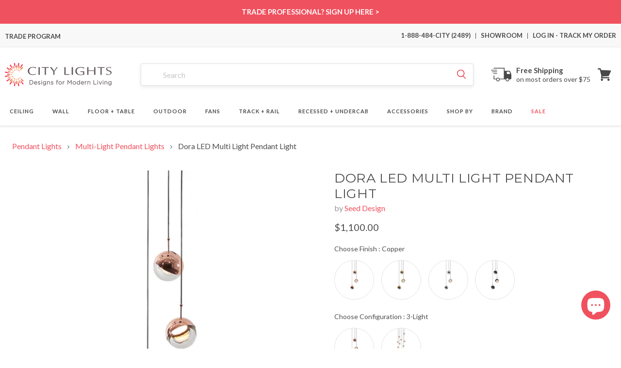

--- FILE ---
content_type: text/javascript
request_url: https://cdnwidget.judge.me/widget/main.js
body_size: 7776
content:
(function(){jdgm.$(function(e){var t;return e(".jdgm-fake-sample-review-widget").length>0&&(t=e(".jdgm-fake-sample-review-widget").html(),e(".jdgm-review-widget").each(function(n,i){var r,d;return d=e(i),r=d.find(".jdgm-rev-widg"),r.length<=0||parseInt(r.data("number-of-reviews"))<=0?d.html(t):void 0})),e(".jdgm-fake-sample-preview-badge").length>0?(t=e(".jdgm-fake-sample-preview-badge").html(),e(".jdgm-preview-badge:lt(3)").each(function(n,i){var r,d;return d=e(i),r=d.find(".jdgm-prev-badge"),r.length<=0||parseInt(r.data("number-of-reviews"))<=0?(d.html(t),d.addClass("jdgm--with-fake-sample-content"),d.show()):void 0})):void 0})}).call(this),function(){this.JST||(this.JST={}),this.JST["templates/shopify_v2/qa_badge"]=function(obj){var __p=[];with(obj||{}){__p.push("");var badgePlacementClass=bottomPlacement?"jdgm-qa-badge__pos-below":"";__p.push("\n<span class='jdgm-qa-badge ",badgePlacementClass,"'>\n  "),showIcon&&__p.push("\n    <span class='jdgm-qa-badge__icon' style='color: ",iconColor,";'>\n    </span>\n  "),__p.push("\n  <span class='jdgm-qa-badge__text'>\n    ",text,"\n  </span>\n</span>\n")}return __p.join("")}}.call(this),jdgm.$(function(e){jdgm.templates=jdgm.templates||{}}),function(){var e,t,n;e=jdgm.$,t=["Customer reviews","Customer Reviews","Review","Reviews","REVIEWS","REVIEWS for this Product","Q&A"],jdgm.isWidgetVisible||(jdgm.isWidgetVisible=function(){return jdgm.visibleRevWidget().length>0}),jdgm._scrollDownToWidget||(jdgm._scrollDownToWidget=function(){var e;return e=jdgm.isWidgetVisible()?0:500,setTimeout(function(){return jdgm.isWidgetVisible()?jdgm.scrollTo(jdgm.visibleRevWidget(),jdgmSettings.scrollTopOffset):void 0},e)}),jdgm._clickEasyTabsApp||(jdgm._clickEasyTabsApp=function(){return setTimeout(function(){var t;return t=e("#"+e(".jdgm-review-widget").parent().attr("aria-labelledby"))[0],t?t.click():void 0},1500)}),jdgm._openTabAndScrollToRevWidget||(jdgm._openTabAndScrollToRevWidget=function(){return jdgm._openReviewTab(),jdgm._scrollDownToWidget()}),jdgm.clickElement=function(t,i){return e(t+":contains('"+i+"')").each(function(e,t){return n(t.getAttribute("href"))?void 0:t.click()})},n=function(e){return null===e||void 0===e?!1:""===e||0!==e.indexOf("#")&&0!==e.indexOf("javascript:void")},jdgm._openReviewTab||(jdgm._openReviewTab=jdgmSettings.openReviewTab||function(){return!jdgm.isWidgetVisible()&&jdgmSettings.revTabSelector&&e(jdgmSettings.revTabSelector)[0].click(),jdgm.isWidgetVisible()||jdgm._clickEasyTabsApp(),e.each(t,function(e,t){return jdgm.isWidgetVisible()?!1:(jdgm.clickElement("a",t),jdgm.isWidgetVisible()?!1:jdgm.clickElement("li.tab__item",t))})})}.call(this),function(){jdgm.$(function(e){var t,n,i,r,d,o,a,g,u,m,l,s,c,f,j;return i='.jdgm-widget.jdgm-preview-badge[data-auto-install="true"]',a=["shopify"],o=[".page-width",".wrapper",".shopify-section"],t=e('[itemtype="http://schema.org/Product"] [itemtype="http://schema.org/Offer"]').first(),n=e('[itemtype="http://schema.org/Product"] :not(meta)[itemprop="name"]').first(),d=".product-single__title, .ProductMeta__Title",r='<div style="clear:both"></div>',u=function(){var r,o,a,u;return o=e(i),o.length<=0?void 0:(u=o.data("id"),r=e('.jdgm-preview-badge[data-id="'+u+'"]'),a=e(d),g(o.length,r.length,t.length||n.length||a.length)?(e(i+":not(:first)").remove(),s(a)):o.remove())},s=function(r){return r.length>0?r.after(e(i)):n.length>0?n.after(e(i)):t.length>0?t.before(e(i)):void 0},j=function(){return e(i).attr("data-auto-install","processed")},g=function(e,t,n){return e&&n&&e===t},c=function(){var t;return t=l(),t?t.append(r).append(e('.jdgm-review-widget[data-auto-install="true"]')):void 0},l=function(){var t,n;return t=f(),n=o.find(function(e){return t.find(e).length>0}),n?e(t.find(n).last()):t},f=function(){var n;return t.length>0?t.parents('[itemtype="http://schema.org/Product"]'):(n=e('[itemtype="http://schema.org/Product"]:not([itemprop="itemReviewed"])').first(),n.length>0?n:e("main, body").last())},(m=function(){return a.indexOf(jdgmSettings.platform)>=0?(c(),u(),j()):void 0})()})}.call(this),function(){jdgm.$(function(e){var t,n,i,r,d,o,a,g,u,m,l;return n=".jdgm-rev-widg__paginate-spinner-wrapper",r=".jdgm-rev-widg__body",t=".jdgm-rev-widg__body .jdgm-paginate",i=".jdgm-rev-widg__primary-lang",m=function(e){var i,o,a;return o=function(){return jdgm.ajaxParamsFor(e)},i=function(){return jdgm.isWidgetLoadMore()?(e.find(t).hide(),e.find(n).show()):g(e)},a=function(t){return jdgm.isWidgetLoadMore()?jdgm._appendPaginateResultToBody(t,e,".jdgm-rev",".jdgm-rev-widg__reviews",d):u(t,e)},jdgm.setupPaginate(e.find(r),i,a,o)},u=function(e,t,n){var i;return null==n&&(n=null),i=t.find(r),i.html(e.html),d(t),i.slideDown(),o(t,n)},d=function(e){return jdgm.shouldReloadReviewsInUserLocale()?void 0:(jdgm.customizeReviews(),jdgm.setupMediaGallery&&jdgm.setupMediaGallery(e),e.find(n).hide())},g=function(e,t){return null==t&&(t=null),jdgm.openSubtab(e,"reviews"),o(e,t),e.find(n).show(),e.find(r).hide()},o=function(e,t){var n,i;return null==t&&(t=null),i=e.find(r),e.data("not-scroll-to")?void 0:(n=e,i.length>0&&(n=i),null!==t&&t.length>0&&(n=t),jdgm.scrollTo(n))},l=function(t){var n,i,r,d;return jdgm.isVersion3&&(n=e(".jdgm-row-search")),r=function(){return jdgm.ajaxParamsFor(t)},i=function(){return g(t,n)},d=function(e){return u(e,t,n)},jdgm.setupSearch(t,i,d,r)},a=function(e,t){var n,i,r;return i=function(){return jdgm.ajaxParamsFor(t)},n=function(){return g(t)},r=function(e){return u(e,t)},jdgm.fetchSingleReview(t,e,n,r,i)},jdgm._setupLoadReviewsEventsFor=function(e){return jdgm._setupSortAndFilterFor(e,g,u),m(e),l(e)},jdgm.eachRevWidgets(function(t){return t.find(i).length>0?void 0:(jdgm._setupLoadReviewsEventsFor(t),e.urlParam("judgeme_review_uuid")?setTimeout(function(){return a(e.urlParam("judgeme_review_uuid"),t)},0):void 0)})})}.call(this),function(){jdgm.$(function(e){var t,n,i,r,d,o,a,g,u,m,l,s,c,f,j,v,_,p,h;if(jdgmSettings.widget_multilingual_sorting_enabled)return r=".jdgm-rev-widg__paginate-spinner-wrapper",o=".jdgm-rev-widg__body",i=".jdgm-rev-widg__body .jdgm-paginate",d=".jdgm-rev-widg__primary-lang",t=".jdgm-rev-widg__other-lang",n=3,s=function(e){var t;return t=e.find(d).data("widget-locale"),jdgmSettings.enable_multi_locales_translations?document.documentElement.lang:t},h=function(){var e;return e=document.createEvent("Event"),e.initEvent("jdgm.multilingual_languages_loaded",!0,!0),document.dispatchEvent(e)},p=function(e){return v(e,!0),v(e,!1)},f=function(e,t){var i,r;return i=jdgm.ajaxParamsFor(e),i.search||i.keyword?i:(r=jdgm.normalizeLanguage(s(e)),t?i.primary_language=r:(i.exclude_language=r,i.per_page=n),i)},v=function(n,i){var o,g,u,m,l;return m=i?d:t,o=n.find(m),u=function(e){return null==e&&(e=i),f(n,e)},g=function(){return o.find(".jdgm-rev-widg__reviews").hide(),o.find(r).show()},l=function(g){return(null!=g?g.html:void 0)?("carousel"===jdgmSettings.widget_theme&&(n=e(".jdgm-rev-popup:visible .jdgm-widget__popup-content")),o=n.find(".jdgm-rev-widg__"+(i?"primary":"other")+"-content"),jdgm.isWidgetLoadMore()?jdgm._appendPaginateResultToBody(g,o,".jdgm-rev",".jdgm-rev-widg__reviews",a):o.html(g.html),i&&!g.html.includes("jdgm-rev__body")&&n.find(d).hide(),i||g.html.includes("jdgm-rev__body")||n.find(t).hide(),a(n),o.find(".jdgm-rev-widg__reviews").slideDown()):(console.error("No HTML in response for "+(i?"primary":"other")+" section"),o.find(r).hide())},i&&jdgm._setupSortAndFilterFor(n,c,j,u),jdgm.setupPaginate(o,g,l,u)},a=function(t){return jdgm.customizeReviews(),jdgm.setupMediaGallery&&jdgm.setupMediaGallery(t),t.find(r).hide(),t.find(".jdgm-rev-widg__primary-content, .jdgm-rev-widg__other-content").each(function(){var t;return t=e(this),t.find(".jdgm-rev__body").length?void 0:t.siblings(".jdgm-paginate").remove()})},c=function(e,t){return null==t&&(t=null),jdgm.openSubtab(e,"reviews"),g(e,t),e.find(r).show(),e.find(o).hide()},g=function(e,t){var n,i;return null==t&&(t=null),i=e.find(o),e.data("not-scroll-to")?void 0:(n=e,i.length>0&&(n=i),null!==t&&t.length>0&&(n=t),jdgm.scrollTo(n))},_=function(t){var n,i,r,d;return n=e(".jdgm-row-search"),r=function(e){return null==e&&(e=!0),f(t,e)},i=function(){return c(t,n)},d=function(e,i){return null==i&&(i={}),null==i.hideOtherLang&&(i.hideOtherLang=!0),j(e,t,n,i)},jdgm.setupSearch(t,i,d,r)},l=function(e,t){var n,i,r;return i=function(){return jdgm.ajaxParamsFor(t)},n=function(){return c(t)},r=function(e){return j(e,t)},jdgm.fetchSingleReview(t,e,n,r,i)},j=function(e,n,i,r){var d,u;return null==i&&(i=null),null==r&&(r={}),(null!=e?e.html:void 0)?(d=n.find(t),d.length>0&&(r.otherLang?e.html.includes("jdgm-rev__body")?d.show():d.hide():r.hideOtherLang&&d.hide()),u=n.find(".jdgm-rev-widg__"+(r.otherLang?"other":"primary")+"-content"),u.html(e.html),a(n),n.find(o).slideDown(),g(n,i)):void 0},u=function(i){var o,g,u,m,l;return m=jdgm.normalizeLanguage(s(i)),l=i.find(d).data("widget-locale"),o=i.find(".jdgm-rev-widg__other-content"),o.find(".jdgm-rev__body").length||i.find(t).hide(),jdgmSettings.enable_multi_locales_translations&&m!==l?(u=function(t){var n,o,a;return null==t&&(t=function(){}),o=jdgm.ajaxParamsFor(i),o.primary_language=m,n=function(){return i.find(".jdgm-rev-widg__primary-content").find(".jdgm-rev-widg__reviews").hide(),i.find(d).show(),i.find(d).find(r).show()},a=function(e){return(null!=e?e.html:void 0)?(i.find(".jdgm-rev-widg__primary-content").html(e.html),i.find(d).attr("data-widget-locale",m)):console.error("No HTML in response when reloading primary section for locale:",m),i.find(d).find(r).hide(),e.html.includes("jdgm-rev__body")||i.find(d).hide(),t()},n(),e.ajax({url:jdgm.API_HOST+"/reviews/reviews_for_widget",data:o,success:a,error:function(e,t,n){return console.error("Error reloading primary section for locale:",m),console.error("Status:",t),console.error("Error:",n),i.find(d).find(r).hide()}})},g=function(d){var o,a,g;return null==d&&(d=function(){}),a=jdgm.ajaxParamsFor(i),a.exclude_language=m,a.per_page=n,o=function(){return i.find(".jdgm-rev-widg__other-content").find(".jdgm-rev-widg__reviews").hide(),i.find(t).show(),i.find(t).find(r).show()},g=function(e){return(null!=e?e.html:void 0)?i.find(".jdgm-rev-widg__other-content").html(e.html):console.error("No HTML in response when reloading other section"),i.find(t).find(r).hide(),e.html.includes("jdgm-rev__body")||i.find(t).hide(),d()},o(),e.ajax({url:jdgm.API_HOST+"/reviews/reviews_for_widget",data:a,success:g,error:function(e,n,d){return console.error("Error reloading other section"),console.error("Status:",n),console.error("Error:",d),i.find(t).find(r).hide()}})},Promise.all([new Promise(function(e){return u(e)}),new Promise(function(e){return g(e)})]).then(function(){return a(i),h()})):void h()},m=function(e){var t;return t=e.find(".jdgm-rev-widg__other-lang"),t.length>0?t.find(".jdgm-rev-widg__section-title").text(jdgmSettings.widget_other_languages_heading):void 0},jdgm.eachRevWidgets(function(t){return t.find(d).length>0?(_(t),m(t),p(t),u(t),e.urlParam("judgeme_review_uuid")?setTimeout(function(){return l(e.urlParam("judgeme_review_uuid"),t)},0):void 0):void 0})})}.call(this),function(){jdgm.$(function(e){var t;return t=function(e){return"0px"===e.css("fontSize")?e.css("fontSize","14px"):void 0},jdgm.eachRevWidgets(function(e){var t;return t=e.closest(":visible").width(),(t>420&&680>=t||jdgmSettings.smallReviewWidget)&&e.addClass("jdgm-review-widget--medium"),420>=t?e.addClass("jdgm-review-widget--small"):void 0}),jdgm.asyncEach(e(".jdgm-widget"),function(n){return t(e(n))})})}.call(this),function(){jdgm.$(function(e){var t,n,i,r,d;return jdgm.badge=function(){return console.log("This function is no longer needed. Please remove it.")},jdgm.customizeBadges=function(){var n;return n=e(".jdgm-preview-badge:not(."+jdgm.DONE_SETUP_CLASS+")"),jdgm.asyncEach(n,function(n){var i,o,a,g,u;return o=e(n),jdgm._addEmptyPreviewBadge(o),i=o.find(".jdgm-prev-badge__text"),u=o.find(".jdgm-prev-badge").data("number-of-reviews"),a=parseFloat(o.find(".jdgm-prev-badge").data("average-rating")),g=o.find(".jdgm-prev-badge").data("number-of-questions"),o.hasClass("jdgm--with-fake-sample-content")||jdgm._customizeBadgeTexts(i,u,a),jdgmSettings.preview_badge_show_question_text&&jdgmSettings.enable_question_anwser&&t(o.find(".jdgm-prev-badge"),g),d(o),r(o)}),n.addClass(jdgm.DONE_SETUP_CLASS)},t=function(e,t){var i,r,d;return d=n(t),i="same-row"!==jdgmSettings.qa_badge_position,r=JST["templates/shopify_v2/qa_badge"]({text:d,bottomPlacement:i,showIcon:jdgmSettings.qa_badge_show_icon,iconColor:jdgmSettings.qa_badge_icon_color||"inherit"}),e.append(r)},n=function(e){return e?i(e):jdgmSettings.preview_badge_no_question_text},i=function(e){var t,n;return(n=jdgmSettings.preview_badge_n_question_text)?(t=n.replace("{{ number_of_questions }}",e),jdgm.pluralizeLongText(t,e)):void 0},d=function(e){var t,n;return t=e.closest("a").attr("href")||"",n=e.data("id")===jdgm.caches.$revWidgets.data("id"),e.on("click",function(e){return n?(jdgm._openTabAndScrollToRevWidget(),!1):t?(window.location.href=t.split("#")[0]+"#judgeme_product_reviews",!1):void 0}),n||t?e.addClass("jdgm-preview-badge--with-link"):void 0},r=function(e){var t,n;return t=e.css("text-align").indexOf("center")>=0,n=jdgmSettings.enforce_center_preview_badge&&t,e.toggleClass("enforce-center-preview-badge",n)},jdgm.customizeBadges()})}.call(this),function(){jdgm.$(function(e){var t,n,i,r,d,o,a,g,u,m;return t="<div class='jdgm-quest-widg__body'></div>",r=".jdgm-quest-widg__body",i=".jdgm-rev-widg__paginate-spinner-wrapper",n=".jdgm-quest-widg__body .jdgm-paginate",jdgm.fetchQuestsFirstTime=function(t){var n,i,r,d,o;return d=t.find(".jdgm-rev-widg").data("number-of-questions")||t.data("number-of-questions")||0,t.data("first-time-quests-load")||0>=d?void 0:(t.data("first-time-quests-load",!0),n=t.find(".jdgm-subtab__name.jdgm--active").data("tabname"),"questions"===n&&m(t),i=t.data("id"),r="api/questions/questions_for_widget",jdgm.widgetPreviewMode&&"real_data"!==jdgm.widgetPreviewMode&&(r="api/questions/fake_question_widget"),o=jdgmSettings.enable_ajax_cdn_cache&&jdgm.SPECIAL_CDN_HOST_HTTPS||jdgm.API_HOST,o+="/",e.ajax({url:""+o+r,data:{product_id:i,shop_domain:jdgm.shopDomain(),platform:jdgmSettings.platform},success:function(e){return a(e,t)}}))},u=function(e){var t,n,i;return t=e.find(".jdgm-rev-widg"),i=t.data("number-of-reviews")||0,n=t.data("number-of-questions")||0,0>=n?void 0:g(e,i,n)},g=function(n,i,r){var d,a;return a=[{key:"reviews",title:jdgmSettings.widget_reviews_subtab_text,count:i},{key:"questions",title:jdgmSettings.widget_questions_subtab_text,count:r}],d=e(jdgm._renderSubtab(a)),jdgm.isVersion3&&"leex"===jdgmSettings.widget_theme?n.find(".jdgm-rev-widg__actions").prepend(d):d.insertAfter(n.find(".jdgm-rev-widg__header")),d.data("open-tab-callback",function(e){return o(n,e)}),e(t).insertAfter(n.find(".jdgm-rev-widg__body"))},o=function(e,t){return null==t&&(t="reviews"),e.find(".jdgm-rev-widg__body").toggle("reviews"===t),e.find(r).toggle("questions"===t),"questions"===t?jdgm.fetchQuestsFirstTime(e):void 0},a=function(e,t){return t.find(r).html(e.html),d(t),t.find(r).slideDown()},d=function(e){return jdgm._fixAuthorNameIfFromShop(e),jdgm.customizeQuestions(),e.find(n).text()<=0&&e.find(n).remove(),e.find(i).hide()},jdgm._setupPaginateForQuestionWidget=function(e){var t,o,g;return o=function(){return{product_id:e.data("id")}},t=function(){return jdgm.isWidgetLoadMore()?(e.find(n).hide(),e.find(i).show()):m(e)},g=function(t){return jdgm.isWidgetLoadMore()?jdgm._appendPaginateResultToBody(t,e,".jdgm-quest",".jdgm-quest-widg__questions",d):a(t,e)},jdgm.setupPaginate(e.find(r),t,g,o)},m=function(e){return e.find(i).show(),e.find(r).slideUp(),e.data("not-scroll-to")?void 0:jdgm.scrollTo(e)},jdgmSettings.enable_question_anwser?jdgm.eachRevWidgets(function(e){return u(e),jdgm._setupPaginateForQuestionWidget(e)}):void 0})}.call(this),function(){jdgm.$(function(e){var t,n;return t="jdgm.doneSetup",n=document.createEvent("Event"),n.initEvent(t,!0,!0),document.dispatchEvent(n),jdgm._doneSetup=!0})}.call(this),function(){jdgm.$(function(e){var t;return t=jdgm._safeRun,e.each(jdgm.templates,function(e,n){return t(n)})})}.call(this),function(){jdgm.$(function(e){var t,n,i,r,d,o,a,g;return n=jdgm.CDN_HOST+"widget/form.js",i=jdgm.CDN_HOST+"widget/write_review_modal.js",t=["judgeme_token","judgeme_review_uuid","judgeme_dynamic_form","judgeme_follow_up_token","judgeme_upload_pictures"],a=function(){return jdgm.loadScript(i),jdgm.loadScript(n),jdgm.loadCSS(jdgm.widgetPath("form.css"))},o=function(){return jdgm.loadScript.requestedUrls.indexOf(n)>=0},g=function(){var e,n;return e=window.location,n="#judgeme"===e.hash||"#judgeme_product_reviews"===e.hash,t.forEach(function(t){return n||(n=e.search.indexOf(t)>=0)}),n},r=function(){return e(document).on("click",".jdgm-write-rev-link, .jdgm-ask-question-btn",function(e){return o()?void 0:(a(),!1)})},d=function(){var t;return o()?void jdgm.ScrollEvent.dettach("checkToLoadFormJsFile"):(t=!1,jdgm.asyncEach(e(".jdgm-write-rev-link, .jdgm-ask-question-btn"),function(n){return t?void 0:jdgm.isInViewport(e(n).closest(":visible")[0])?(t=!0,a()):void 0}))},g()?a():(r(),d(),jdgm.ScrollEvent.attach(d,"checkToLoadFormJsFile"))})}.call(this),function(){jdgm.$(function(e){var t,n,i,r,d,o;return n=".jdgm-yt-video, .jdgm-rev__pic-link, .jdgm-rev__pic-img, .jdgm-vid-player, .jdgm-medal__image, .jdgm-gallery, .jdgm-ugc-media",t=jdgm.widgetPath("media.css"),o=function(){return jdgm.loadCSS(t,function(){return jdgm.triggerEvent("doneLoadingMediaCss")}),jdgm.loadScript(jdgm.CDN_HOST+"widget/media.js")},e(n).length>0&&o(),i=e(".jdgm-gallery-data").data("json"),r=jdgmSettings.widget_show_photo_gallery&&i&&i.length>0,d="carousel"===jdgmSettings.widget_theme,(d||r)&&o(),e(document).on("jdgm.beforeFetchingReviews",function(e,t){return o()}),e(document).on("click",".jdgm-ugc-media__thumbnail-link, .jdgm-ugc-media__load-more-btn",function(t){return e(this).attr("data-execute-after-load",!0),o()})})}.call(this),function(){jdgm.$(function(e){var t,n,i,r,d,o,a,g,u,m,l,s,c;return jdgm.addProductJld=function(t,n){var i,r,d,o,a,u;if(!g())return i=e(".jdgm-rev-widg"),o=i.data("number-of-reviews"),a=i.data("average-rating"),t||(t=e("link[rel='canonical']").prop("href")+"#product"),n||(n=e(".jdgm-review-widget").data("product-title")),u=e(".jdgm-rev-widg .jdgm-rev").map(function(){var t,n,i,r;return r=e(this).find(".jdgm-rev__body").text().trim(),i=e(this).find(".jdgm-rev__rating").data("score"),t=e(this).find(".jdgm-rev__author").text().trim(),n=e(this).find(".jdgm-rev__timestamp").data("content"),{"@type":"Review",reviewRating:{"@type":"Rating",ratingValue:i},author:{"@type":"Person",name:t},reviewBody:r,datePublished:n}}).get(),o>0&&a&&t&&n?(r=document.createElement("script"),r.className="jdgm-aggregate-rating-jld",r.type="application/ld+json",d={"@context":"http://schema.org","@type":"Product","@id":t,name:n,aggregateRating:{"@type":"AggregateRating",ratingValue:a,reviewCount:o}},jdgmSettings.enable_json_ld_products&&(d.review=u),r.text=JSON.stringify(d),document.querySelector("body").appendChild(r)):void 0},jdgm.addProductJldIdToExistingSchema=function(){var e,t,n,i,r,d;for(d=document.querySelectorAll("script[type='application/ld+json']"),t=0;t<d.length;)d[t].innerHTML.indexOf('"@type": "Product"')>=0&&(r=d[t],-1===r.innerHTML.indexOf("@id")&&(e=window.location.pathname+"#product",n='     "@id" : "'+e+'",\n',i='"@type": "Product",\n',r.innerHTML=r.innerHTML.replace(i,i+n))),t++},jdgm.addJldToAllReviewsPage=function(t){var n,i,r,d,o;if(!g())return n=e(".jdgm-all-reviews__header"),r=n.data("number-of-reviews"),d=n.data("average-rating"),t||(t=e('meta[property="og:site_name"]').attr("content")||e("title").text()),o=jdgmSettings.allReviewsPageStructuredDataType||"Product",r>0&&d&&t?(i=document.createElement("script"),i.className="jdgm-aggregate-rating-jld",i.type="application/ld+json",i.text=JSON.stringify({"@context":"http://schema.org","@type":o,name:t,aggregateRating:{"@type":"AggregateRating",ratingValue:d,reviewCount:r}}),document.querySelector("body").appendChild(i)):void 0},t=function(){return e.map(e('script[type="application/ld+json"]'),function(e){var t;try{return JSON.parse(e.innerHTML)}catch(n){return t=n,{}}})},n=t(),jdgm.productJldUriId=function(){var e,t,g,u;return u=n.filter(d).filter(r),t=u[0],t?t["@id"]:(e=o(n.filter(i).map(a)),(g=e[0])?g["@id"]:void 0)},u=function(e){return e.aggregateRating&&"Product"===e["@type"]},i=function(e){return!!e["@graph"]},d=function(e){return"Product"===e["@type"]},r=function(e){return!!e["@id"]},a=function(e){return function(e){return e["@graph"].filter(d).filter(r)}}(this),o=function(e){return[].concat.apply([],e)},g=function(){return n.filter(u).length>0},l=function(){return 0===e('[itemtype="http://schema.org/Product"]').length||0===e('[itemtype="https://schema.org/Product"]').length},c=e(".jdgm-rich-snippet.jdgm--old").length<=0,jdgmSettings.jldDisable||jdgmSettings.disable_json_ld||!c||(m=jdgmSettings.jldCanonicalUrl||jdgm.productJldUriId(),jdgm.addProductJld(m,jdgmSettings.jldProductTitle),s=window.location.href,s.indexOf("/products/")>=0&&jdgm.addProductJldIdToExistingSchema()),jdgmSettings.add_json_ld_snippet_on_all_reviews_page&&c&&jdgm.addJldToAllReviewsPage(jdgmSettings.shopName),jdgmSettings.removeMicrodata||jdgmSettings.remove_microdata_snippet||l()?e(".jdgm-rich-snippet").remove():void 0})}.call(this),function(){jdgm.$(function(e){var t,n,i,r,d,o,a,g,u,m;return t=18e5,n="jdgm_rs_referral",i=["ref","utm_source","utm_campaign","utm_medium"],r=i.slice().concat(["jdgm_referral_location","jdgm_referral_influencer","jdgm_referral_manager","jdgm_ref_id"]),m=function(){var e,i,r,a;if(e=Date.now(),"judgeme-review-site"===jdgm.$.urlParam("utm_campaign"))a=u(e),r=localStorage.getItem(n),r&&r.length>0&&(i=JSON.parse(r).trackingAllowed),a.trackingAllowed=o(i);else{if(a=localStorage.getItem(n),!(a&&a.length>0))return;a=JSON.parse(a),g()&&d(a),a.hasExpired||(a.hasExpired=e-a.lastActivityAt>t),a.trackingAllowed=o(a.trackingAllowed)}return a.lastActivityAt=e,localStorage.setItem(n,JSON.stringify(a))},g=function(){var e;return e=0===document.referrer.indexOf(jdgm.HTTPS_HOST)||0===document.referrer.indexOf(window.location.origin),document.referrer.length>0&&!e||a()},u=function(t){var n;return n={createdAt:t,referralData:{landing:window.location.pathname,referrer:document.referrer},otherReferralCount:0,lastOtherReferralData:{},hasExpired:!1,id:(1e16*Math.random()).toString(36).substring(0,10)},e.each(r,function(e,t){return n.referralData[t]=jdgm.$.urlParam(t)}),n},d=function(t){return t.otherReferralCount=(parseInt(t.otherReferralCount)||0)+1,t.lastOtherReferralData={landing:window.location.pathname,referrer:document.referrer},e.each(i,function(e,n){return t.lastOtherReferralData[n]=jdgm.$.urlParam(n)})},a=function(){var t;return t=!1,e.each(i,function(e,n){return jdgm.$.urlParam(n)?t=!0:void 0}),t},o=function(e){try{return window.Shopify&&window.Shopify.customerPrivacy?window.Shopify.customerPrivacy.analyticsProcessingAllowed():e}catch(t){return console.log("Something went wrong with Shopify.customerPrivacy API"),e}},m()})}.call(this);

--- FILE ---
content_type: text/javascript; charset=utf-8
request_url: https://citylightssf.com/products/dora-led-multi-light-pendant-light-by-seed-design.js
body_size: 3412
content:
{"id":7304944976039,"title":"Dora LED Multi Light Pendant Light","handle":"dora-led-multi-light-pendant-light-by-seed-design","description":"\u003ch5\u003eOverview\u003c\/h5\u003e\n\u003cp\u003eExperiment with silhouetting that presents artful charm in the energy-efficient Dora LED Multi Light Pendant Light from Seed Design. Suspended sphere shades cluster in variable lengths, showcasing a dual composition of metal and glass and adding a focal point in a custom kitchen, dining area, or living space.\u003c\/p\u003e\n\u003ch4\u003eProduct Features:\u003c\/h4\u003e\n\u003cul\u003e\n\u003cli\u003eCollection: Dora\u003c\/li\u003e\n\u003cli\u003eDesigner: Chang Ting Ting\u003c\/li\u003e\n\u003cli\u003eDesign Year: 2015\u003c\/li\u003e\n\u003cli\u003eCountry of Origin: China\u003c\/li\u003e\n\u003cli\u003eDimming: TRIAC\u003c\/li\u003e\n\u003cli\u003eTitle 20 Compliant\u003c\/li\u003e\n\u003cli\u003eAvailable in various light configurations and finishes\u003c\/li\u003e\n\u003c\/ul\u003e\n\u003ch4\u003eDimensions:\u003c\/h4\u003e\n\u003cul\u003e\n\u003cli\u003e3-Light: 7.9\"D X 118.1\"H\u003c\/li\u003e\n\u003cli\u003eCanopy: 7.9\"D X 1.7\"H\u003cbr\u003eProduct Weight: 7.9 lbs\u003c\/li\u003e\n\u003c\/ul\u003e\n\u003cul\u003e\n\u003cli\u003e12-Light: 21.3\"D X 118.1\"H\u003c\/li\u003e\n\u003cli\u003eCanopy: 17.7\"D X 1.6\"H\u003cbr\u003eProduct Weight: 40 lbs\u003c\/li\u003e\n\u003c\/ul\u003e\n\u003ch4\u003eLamping:\u003c\/h4\u003e\n\u003cul\u003e\n\u003cli\u003e3-Light: 3 X 6.5W 120V integrated LED modules; 678 lumens, 90 CRI, 3000K (included)\u003c\/li\u003e\n\u003cli\u003e12-Light: 12 X 6.5W 120V integrated LED modules; 2495 lumens, 90 CRI, 3000K (included)\u003c\/li\u003e\n\u003c\/ul\u003e\n\u003ch4\u003eRatings:\u003c\/h4\u003e\n\u003cul\u003e\n\u003cli\u003eListing: ETL Listed, Title 20 Compliant\u003c\/li\u003e\n\u003c\/ul\u003e\n\u003ch4\u003eMaterials:\u003c\/h4\u003e\n\u003cul\u003e\n\u003cli\u003eSteel, clear glass\u003c\/li\u003e\n\u003c\/ul\u003e\u003ch5\u003eAdd-Ons\u003c\/h5\u003e\n\u003ch5\u003eSpecs\u003c\/h5\u003e\n\u003cp\u003e\u003ca href=\"https:\/\/cdn.shopify.com\/s\/files\/1\/0503\/4239\/6071\/files\/seed-design-dora-led-multi-light-pendant-light-specification-guide.pdf\" title=\"Style Guide\" target=\"_blank\"\u003eSpecifications\u003c\/a\u003e\u003c\/p\u003e\n\u003cspan class=\"compare_hide\"\u003e\u003ch5\u003eShipping \u0026amp; Returns\u003c\/h5\u003e\n\u003cp\u003e\u003cstrong\u003eSHIPPING\u003c\/strong\u003e\u003c\/p\u003e\n\u003cp\u003eCity Lights SF offers \u003cstrong\u003eFREE Ground Shipping\u003c\/strong\u003e on most orders over $75 when shipped within the continental U.S. Calculated Shipping costs on orders that do not qualify for free shipping can be viewed in your shopping cart after entering the ship-to zip code.\u003c\/p\u003e\n\u003cp\u003eShipping to Alaska, Hawaii, and other destinations are available for an additional fee and are subject to change. Expedited Delivery may also be available for an additional charge.\u003c\/p\u003e\n\u003cp\u003e\u003cstrong\u003ePlease contact\u003c\/strong\u003e 1-888-484-CITY (2489) or email us at \u003ca href=\"mailto:\/\/cs@citylightssf.com\" target=\"_blank\"\u003ecs@citylightssf.com\u003c\/a\u003e to receive a shipping quote.\u003c\/p\u003e\n\u003cp\u003e\u003cstrong\u003eRETURNS | CANCELLATIONS\u003c\/strong\u003e\u003c\/p\u003e\n\u003cp\u003eCity Lights SF accepts \u003cstrong\u003eGeneral Returns\u003c\/strong\u003e on most of our products within 30 days of receipt as long as the product is new, uninstalled, and in its original packaging. Items that are special order, made to order, and non-returnable can not be returned and will be noted on the product page. \u003cstrong\u003eRestocking fees\u003c\/strong\u003e may apply and can vary depending on the brand and the product. Some manufacturers charge restocking fees on returned or exchanged products. City Lights SF has worked with all our partner brands to offer you the best possible return terms. \u003cstrong\u003eTo initiate a return, please fill out a return request \u003ca href=\"https:\/\/citylightssf-dev.myshopify.com\/apps\/redo\/returns-portal\/login?referralId=68a636742273f6aecddb6476\" target=\"_blank\"\u003ehere\u003c\/a\u003e.\u003c\/strong\u003e\u003c\/p\u003e\n\u003cp\u003e\u003cstrong\u003eCancellations on orders vary by product and by the manufacturer. To request a cancellation, please contact\u003c\/strong\u003e 1-888-484-CITY (2489) or email us at \u003ca href=\"mailto:%20\/\/cs@citylightssf.com\" target=\"_blank\"\u003ecs@citylightssf.com\u003c\/a\u003e. If the item has shipped, cancellation is not possible. Items that are special order, made to order, and non-returnable items can not be canceled. Cancellation requests may take 24-48 hours. If your order does ship before receiving confirmation, you may request a return authorization.\u003c\/p\u003e\n\u003cp\u003eSee \u003cspan style=\"text-decoration: underline;\"\u003e\u003ca href=\"https:\/\/citylightssf.com\/pages\/customer-care\" target=\"_blank\"\u003eFULL DETAILS\u003c\/a\u003e\u003c\/span\u003e on all Policies.\u003c\/p\u003e\n\u003ch5\u003eAbout\u003c\/h5\u003e\n\u003ctable style=\"width: 100%; border-collapse: collapse;\"\u003e\n\u003ctbody\u003e\n\u003ctr\u003e\n\u003ctd style=\"width: 75%; padding: 20px;\"\u003eSeed Design grows beauty for your home, hospitality or commercial space. Clean lines and evocative shapes hallmark this sophisticated brand, offering styles for contemporary and modern décor motifs. Headquartered in Taiwan with a U.S. subsidiary in Washington State, Seed Design offers an appealing array of elegance and simplicity. Explore illuminating raindrops with MIST LEDs, for example. Or, have fun setting the right light for the current mood with the moveable OLO. Peruse these and other evocative collections from Seed Design now.\u003c\/td\u003e\n\u003ctd\u003e\n\u003cimg style=\"width:250px;\" src=\"https:\/\/cdn.shopify.com\/s\/files\/1\/0503\/4239\/6071\/files\/logo-seed-design.jpg\" alt=\"Seed Design Brand Logo\"\u003e \u003c\/td\u003e\n\u003c\/tr\u003e\n\u003c\/tbody\u003e\n\u003c\/table\u003e\n\u003c\/span\u003e","published_at":"2022-04-20T14:29:06-07:00","created_at":"2022-04-13T01:26:55-07:00","vendor":"Seed Design","type":"Pendant Lights","tags":["Availability: In Stock","Collection: Seed Design Dora","Color Temperature: 3000K","Color: Black","Color: Brass","Color: Copper","Color: Silver","CRI: 90","Designer Name: Chang Ting Ting","Features: Dimmable","Features: Title 20","Height: 60 Inches and Above","In Stock: 3 - 5 business days","Lamp Type: Integrated LED","Listing: ETL Listed","Lumens: 2000 to 3000 Lumens","Lumens: 500 to 1000 Lumens","Material: Glass","Material: Steel","Out of Stock: 4 - 6 business weeks","Pendant Lights: Multi-Light Pendant Lights","Pendant Shape: Globe","REG:REG","Room: Living Room","Voltage: 120V","Width: 0 to 10 Inches","Width: 20 to 25 Inches"],"price":110000,"price_min":110000,"price_max":398000,"available":true,"price_varies":true,"compare_at_price":null,"compare_at_price_min":0,"compare_at_price_max":0,"compare_at_price_varies":false,"variants":[{"id":42333945069735,"title":"Copper \/ 3-Light","option1":"Copper","option2":"3-Light","option3":null,"sku":"SLD-1010P3-CPR","requires_shipping":true,"taxable":true,"featured_image":{"id":32772485972135,"product_id":7304944976039,"position":12,"created_at":"2022-04-13T01:27:14-07:00","updated_at":"2024-12-25T07:20:33-08:00","alt":"Dora LED Multi Light Pendant Light in Copper (3-Light).","width":2000,"height":2000,"src":"https:\/\/cdn.shopify.com\/s\/files\/1\/0503\/4239\/6071\/products\/seed-design-dora-led-multi-light-pendant-light-01.jpg?v=1735140033","variant_ids":[42333945069735]},"available":true,"name":"Dora LED Multi Light Pendant Light - Copper \/ 3-Light","public_title":"Copper \/ 3-Light","options":["Copper","3-Light"],"price":110000,"weight":5443,"compare_at_price":null,"inventory_management":"shopify","barcode":"709586636084","featured_media":{"alt":"Dora LED Multi Light Pendant Light in Copper (3-Light).","id":25559333601447,"position":12,"preview_image":{"aspect_ratio":1.0,"height":2000,"width":2000,"src":"https:\/\/cdn.shopify.com\/s\/files\/1\/0503\/4239\/6071\/products\/seed-design-dora-led-multi-light-pendant-light-01.jpg?v=1735140033"}},"quantity_rule":{"min":1,"max":null,"increment":1},"quantity_price_breaks":[],"requires_selling_plan":false,"selling_plan_allocations":[]},{"id":42333945200807,"title":"Copper \/ 12-Light","option1":"Copper","option2":"12-Light","option3":null,"sku":"SLD-1010P12-CPR","requires_shipping":true,"taxable":true,"featured_image":{"id":32772486103207,"product_id":7304944976039,"position":16,"created_at":"2022-04-13T01:27:14-07:00","updated_at":"2024-12-25T07:20:33-08:00","alt":"Dora LED Multi Light Pendant Light in Copper (12-Light).","width":2000,"height":2000,"src":"https:\/\/cdn.shopify.com\/s\/files\/1\/0503\/4239\/6071\/products\/seed-design-dora-led-multi-light-pendant-light-05.jpg?v=1735140033","variant_ids":[42333945200807]},"available":true,"name":"Dora LED Multi Light Pendant Light - Copper \/ 12-Light","public_title":"Copper \/ 12-Light","options":["Copper","12-Light"],"price":398000,"weight":24948,"compare_at_price":null,"inventory_management":"shopify","barcode":"709586635384","featured_media":{"alt":"Dora LED Multi Light Pendant Light in Copper (12-Light).","id":25559333732519,"position":16,"preview_image":{"aspect_ratio":1.0,"height":2000,"width":2000,"src":"https:\/\/cdn.shopify.com\/s\/files\/1\/0503\/4239\/6071\/products\/seed-design-dora-led-multi-light-pendant-light-05.jpg?v=1735140033"}},"quantity_rule":{"min":1,"max":null,"increment":1},"quantity_price_breaks":[],"requires_selling_plan":false,"selling_plan_allocations":[]},{"id":42333945102503,"title":"Brass \/ 3-Light","option1":"Brass","option2":"3-Light","option3":null,"sku":"SLD-1010P3-BRS","requires_shipping":true,"taxable":true,"featured_image":{"id":32772486004903,"product_id":7304944976039,"position":13,"created_at":"2022-04-13T01:27:14-07:00","updated_at":"2024-12-25T07:20:33-08:00","alt":"Dora LED Multi Light Pendant Light in Brass (3-Light).","width":2000,"height":2000,"src":"https:\/\/cdn.shopify.com\/s\/files\/1\/0503\/4239\/6071\/products\/seed-design-dora-led-multi-light-pendant-light-02.jpg?v=1735140033","variant_ids":[42333945102503]},"available":true,"name":"Dora LED Multi Light Pendant Light - Brass \/ 3-Light","public_title":"Brass \/ 3-Light","options":["Brass","3-Light"],"price":110000,"weight":5443,"compare_at_price":null,"inventory_management":"shopify","barcode":"709586636091","featured_media":{"alt":"Dora LED Multi Light Pendant Light in Brass (3-Light).","id":25559333634215,"position":13,"preview_image":{"aspect_ratio":1.0,"height":2000,"width":2000,"src":"https:\/\/cdn.shopify.com\/s\/files\/1\/0503\/4239\/6071\/products\/seed-design-dora-led-multi-light-pendant-light-02.jpg?v=1735140033"}},"quantity_rule":{"min":1,"max":null,"increment":1},"quantity_price_breaks":[],"requires_selling_plan":false,"selling_plan_allocations":[]},{"id":42333945233575,"title":"Brass \/ 12-Light","option1":"Brass","option2":"12-Light","option3":null,"sku":"SLD-1010P12-BRS","requires_shipping":true,"taxable":true,"featured_image":{"id":32772486135975,"product_id":7304944976039,"position":17,"created_at":"2022-04-13T01:27:14-07:00","updated_at":"2024-12-25T07:20:33-08:00","alt":"Dora LED Multi Light Pendant Light in Brass (12-Light).","width":2000,"height":2000,"src":"https:\/\/cdn.shopify.com\/s\/files\/1\/0503\/4239\/6071\/products\/seed-design-dora-led-multi-light-pendant-light-06.jpg?v=1735140033","variant_ids":[42333945233575]},"available":true,"name":"Dora LED Multi Light Pendant Light - Brass \/ 12-Light","public_title":"Brass \/ 12-Light","options":["Brass","12-Light"],"price":398000,"weight":24948,"compare_at_price":null,"inventory_management":"shopify","barcode":"709586635391","featured_media":{"alt":"Dora LED Multi Light Pendant Light in Brass (12-Light).","id":25559333765287,"position":17,"preview_image":{"aspect_ratio":1.0,"height":2000,"width":2000,"src":"https:\/\/cdn.shopify.com\/s\/files\/1\/0503\/4239\/6071\/products\/seed-design-dora-led-multi-light-pendant-light-06.jpg?v=1735140033"}},"quantity_rule":{"min":1,"max":null,"increment":1},"quantity_price_breaks":[],"requires_selling_plan":false,"selling_plan_allocations":[]},{"id":42333945135271,"title":"Chrome \/ 3-Light","option1":"Chrome","option2":"3-Light","option3":null,"sku":"SLD-1010P3-CRM","requires_shipping":true,"taxable":true,"featured_image":{"id":32772486037671,"product_id":7304944976039,"position":14,"created_at":"2022-04-13T01:27:14-07:00","updated_at":"2024-12-25T07:20:33-08:00","alt":"Dora LED Multi Light Pendant Light in Chrome (3-Light).","width":2000,"height":2000,"src":"https:\/\/cdn.shopify.com\/s\/files\/1\/0503\/4239\/6071\/products\/seed-design-dora-led-multi-light-pendant-light-03.jpg?v=1735140033","variant_ids":[42333945135271]},"available":true,"name":"Dora LED Multi Light Pendant Light - Chrome \/ 3-Light","public_title":"Chrome \/ 3-Light","options":["Chrome","3-Light"],"price":110000,"weight":5443,"compare_at_price":null,"inventory_management":"shopify","barcode":"709586636107","featured_media":{"alt":"Dora LED Multi Light Pendant Light in Chrome (3-Light).","id":25559333666983,"position":14,"preview_image":{"aspect_ratio":1.0,"height":2000,"width":2000,"src":"https:\/\/cdn.shopify.com\/s\/files\/1\/0503\/4239\/6071\/products\/seed-design-dora-led-multi-light-pendant-light-03.jpg?v=1735140033"}},"quantity_rule":{"min":1,"max":null,"increment":1},"quantity_price_breaks":[],"requires_selling_plan":false,"selling_plan_allocations":[]},{"id":42333945266343,"title":"Chrome \/ 12-Light","option1":"Chrome","option2":"12-Light","option3":null,"sku":"SLD-1010P12-CRM","requires_shipping":true,"taxable":true,"featured_image":{"id":32772486168743,"product_id":7304944976039,"position":18,"created_at":"2022-04-13T01:27:14-07:00","updated_at":"2024-12-25T07:20:33-08:00","alt":"Dora LED Multi Light Pendant Light in Chrome (12-Light).","width":2000,"height":2000,"src":"https:\/\/cdn.shopify.com\/s\/files\/1\/0503\/4239\/6071\/products\/seed-design-dora-led-multi-light-pendant-light-07.jpg?v=1735140033","variant_ids":[42333945266343]},"available":true,"name":"Dora LED Multi Light Pendant Light - Chrome \/ 12-Light","public_title":"Chrome \/ 12-Light","options":["Chrome","12-Light"],"price":398000,"weight":24948,"compare_at_price":null,"inventory_management":"shopify","barcode":"709586636121","featured_media":{"alt":"Dora LED Multi Light Pendant Light in Chrome (12-Light).","id":25559333798055,"position":18,"preview_image":{"aspect_ratio":1.0,"height":2000,"width":2000,"src":"https:\/\/cdn.shopify.com\/s\/files\/1\/0503\/4239\/6071\/products\/seed-design-dora-led-multi-light-pendant-light-07.jpg?v=1735140033"}},"quantity_rule":{"min":1,"max":null,"increment":1},"quantity_price_breaks":[],"requires_selling_plan":false,"selling_plan_allocations":[]},{"id":42333945168039,"title":"Black \/ 3-Light","option1":"Black","option2":"3-Light","option3":null,"sku":"SLD-1010P3-BK","requires_shipping":true,"taxable":true,"featured_image":{"id":32772486070439,"product_id":7304944976039,"position":15,"created_at":"2022-04-13T01:27:14-07:00","updated_at":"2024-12-25T07:20:33-08:00","alt":"Dora LED Multi Light Pendant Light in Black (3-Light).","width":2000,"height":2000,"src":"https:\/\/cdn.shopify.com\/s\/files\/1\/0503\/4239\/6071\/products\/seed-design-dora-led-multi-light-pendant-light-04.jpg?v=1735140033","variant_ids":[42333945168039]},"available":true,"name":"Dora LED Multi Light Pendant Light - Black \/ 3-Light","public_title":"Black \/ 3-Light","options":["Black","3-Light"],"price":110000,"weight":5443,"compare_at_price":null,"inventory_management":"shopify","barcode":"709586636299","featured_media":{"alt":"Dora LED Multi Light Pendant Light in Black (3-Light).","id":25559333699751,"position":15,"preview_image":{"aspect_ratio":1.0,"height":2000,"width":2000,"src":"https:\/\/cdn.shopify.com\/s\/files\/1\/0503\/4239\/6071\/products\/seed-design-dora-led-multi-light-pendant-light-04.jpg?v=1735140033"}},"quantity_rule":{"min":1,"max":null,"increment":1},"quantity_price_breaks":[],"requires_selling_plan":false,"selling_plan_allocations":[]},{"id":42333945299111,"title":"Black \/ 12-Light","option1":"Black","option2":"12-Light","option3":null,"sku":"SLD-1010P12-BK","requires_shipping":true,"taxable":true,"featured_image":{"id":32772486201511,"product_id":7304944976039,"position":19,"created_at":"2022-04-13T01:27:14-07:00","updated_at":"2024-12-25T07:20:33-08:00","alt":"Dora LED Multi Light Pendant Light in Black (12-Light).","width":2000,"height":2000,"src":"https:\/\/cdn.shopify.com\/s\/files\/1\/0503\/4239\/6071\/products\/seed-design-dora-led-multi-light-pendant-light-08.jpg?v=1735140033","variant_ids":[42333945299111]},"available":true,"name":"Dora LED Multi Light Pendant Light - Black \/ 12-Light","public_title":"Black \/ 12-Light","options":["Black","12-Light"],"price":398000,"weight":24948,"compare_at_price":null,"inventory_management":"shopify","barcode":"709586636312","featured_media":{"alt":"Dora LED Multi Light Pendant Light in Black (12-Light).","id":25559333830823,"position":19,"preview_image":{"aspect_ratio":1.0,"height":2000,"width":2000,"src":"https:\/\/cdn.shopify.com\/s\/files\/1\/0503\/4239\/6071\/products\/seed-design-dora-led-multi-light-pendant-light-08.jpg?v=1735140033"}},"quantity_rule":{"min":1,"max":null,"increment":1},"quantity_price_breaks":[],"requires_selling_plan":false,"selling_plan_allocations":[]}],"images":["\/\/cdn.shopify.com\/s\/files\/1\/0503\/4239\/6071\/products\/seed-design-dora-led-multi-light-pendant-light-01a.jpg?v=1735140033","\/\/cdn.shopify.com\/s\/files\/1\/0503\/4239\/6071\/files\/seed-design-dora-led-multi-light-pendant-light-lifestyle-01_751a5cd9-4930-4bd4-bb48-feffe3e4b4be.jpg?v=1735140033","\/\/cdn.shopify.com\/s\/files\/1\/0503\/4239\/6071\/files\/seed-design-dora-led-multi-light-pendant-light-lifestyle-02_b612c51e-bfb7-42d6-81cb-f282d27424f9.jpg?v=1735140033","\/\/cdn.shopify.com\/s\/files\/1\/0503\/4239\/6071\/files\/seed-design-dora-led-multi-light-pendant-light-lifestyle-03_fc0c459a-2bba-4c83-8d66-e6601cd6169e.jpg?v=1735140033","\/\/cdn.shopify.com\/s\/files\/1\/0503\/4239\/6071\/files\/seed-design-dora-led-multi-light-pendant-light-lifestyle-04_eed0ccfc-10e5-4053-ae1b-d80456714ddd.jpg?v=1735140033","\/\/cdn.shopify.com\/s\/files\/1\/0503\/4239\/6071\/files\/seed-design-dora-led-multi-light-pendant-light-lifestyle-05_e4704ba9-303c-4f03-b680-f4295efd65cb.jpg?v=1735140033","\/\/cdn.shopify.com\/s\/files\/1\/0503\/4239\/6071\/files\/seed-design-dora-led-multi-light-pendant-light-lifestyle-06_fa345f0b-6e72-4436-8c5a-1ed912ae4c01.jpg?v=1735140033","\/\/cdn.shopify.com\/s\/files\/1\/0503\/4239\/6071\/products\/seed-design-dora-led-multi-light-pendant-light-10.jpg?v=1735140033","\/\/cdn.shopify.com\/s\/files\/1\/0503\/4239\/6071\/products\/seed-design-dora-led-multi-light-pendant-light-09.jpg?v=1735140033","\/\/cdn.shopify.com\/s\/files\/1\/0503\/4239\/6071\/products\/seed-design-dora-led-multi-light-pendant-light-line-drawing-01.jpg?v=1735140033","\/\/cdn.shopify.com\/s\/files\/1\/0503\/4239\/6071\/products\/seed-design-dora-led-multi-light-pendant-light-line-drawing-02.jpg?v=1735140033","\/\/cdn.shopify.com\/s\/files\/1\/0503\/4239\/6071\/products\/seed-design-dora-led-multi-light-pendant-light-01.jpg?v=1735140033","\/\/cdn.shopify.com\/s\/files\/1\/0503\/4239\/6071\/products\/seed-design-dora-led-multi-light-pendant-light-02.jpg?v=1735140033","\/\/cdn.shopify.com\/s\/files\/1\/0503\/4239\/6071\/products\/seed-design-dora-led-multi-light-pendant-light-03.jpg?v=1735140033","\/\/cdn.shopify.com\/s\/files\/1\/0503\/4239\/6071\/products\/seed-design-dora-led-multi-light-pendant-light-04.jpg?v=1735140033","\/\/cdn.shopify.com\/s\/files\/1\/0503\/4239\/6071\/products\/seed-design-dora-led-multi-light-pendant-light-05.jpg?v=1735140033","\/\/cdn.shopify.com\/s\/files\/1\/0503\/4239\/6071\/products\/seed-design-dora-led-multi-light-pendant-light-06.jpg?v=1735140033","\/\/cdn.shopify.com\/s\/files\/1\/0503\/4239\/6071\/products\/seed-design-dora-led-multi-light-pendant-light-07.jpg?v=1735140033","\/\/cdn.shopify.com\/s\/files\/1\/0503\/4239\/6071\/products\/seed-design-dora-led-multi-light-pendant-light-08.jpg?v=1735140033"],"featured_image":"\/\/cdn.shopify.com\/s\/files\/1\/0503\/4239\/6071\/products\/seed-design-dora-led-multi-light-pendant-light-01a.jpg?v=1735140033","options":[{"name":"Choose Finish","position":1,"values":["Copper","Brass","Chrome","Black"]},{"name":"Choose Configuration","position":2,"values":["3-Light","12-Light"]}],"url":"\/products\/dora-led-multi-light-pendant-light-by-seed-design","media":[{"alt":"Dora LED Multi Light Pendant Light.","id":25559331340455,"position":1,"preview_image":{"aspect_ratio":1.0,"height":2000,"width":2000,"src":"https:\/\/cdn.shopify.com\/s\/files\/1\/0503\/4239\/6071\/products\/seed-design-dora-led-multi-light-pendant-light-01a.jpg?v=1735140033"},"aspect_ratio":1.0,"height":2000,"media_type":"image","src":"https:\/\/cdn.shopify.com\/s\/files\/1\/0503\/4239\/6071\/products\/seed-design-dora-led-multi-light-pendant-light-01a.jpg?v=1735140033","width":2000},{"alt":"Dora LED Multi Light Pendant Light in living room.","id":30475728421031,"position":2,"preview_image":{"aspect_ratio":1.0,"height":1500,"width":1500,"src":"https:\/\/cdn.shopify.com\/s\/files\/1\/0503\/4239\/6071\/files\/seed-design-dora-led-multi-light-pendant-light-lifestyle-01_751a5cd9-4930-4bd4-bb48-feffe3e4b4be.jpg?v=1735140033"},"aspect_ratio":1.0,"height":1500,"media_type":"image","src":"https:\/\/cdn.shopify.com\/s\/files\/1\/0503\/4239\/6071\/files\/seed-design-dora-led-multi-light-pendant-light-lifestyle-01_751a5cd9-4930-4bd4-bb48-feffe3e4b4be.jpg?v=1735140033","width":1500},{"alt":"Dora LED Multi Light Pendant Light in living room.","id":30475728486567,"position":3,"preview_image":{"aspect_ratio":1.0,"height":1500,"width":1500,"src":"https:\/\/cdn.shopify.com\/s\/files\/1\/0503\/4239\/6071\/files\/seed-design-dora-led-multi-light-pendant-light-lifestyle-02_b612c51e-bfb7-42d6-81cb-f282d27424f9.jpg?v=1735140033"},"aspect_ratio":1.0,"height":1500,"media_type":"image","src":"https:\/\/cdn.shopify.com\/s\/files\/1\/0503\/4239\/6071\/files\/seed-design-dora-led-multi-light-pendant-light-lifestyle-02_b612c51e-bfb7-42d6-81cb-f282d27424f9.jpg?v=1735140033","width":1500},{"alt":"Dora LED Multi Light Pendant Light in bedroom.","id":30475728584871,"position":4,"preview_image":{"aspect_ratio":1.0,"height":1500,"width":1500,"src":"https:\/\/cdn.shopify.com\/s\/files\/1\/0503\/4239\/6071\/files\/seed-design-dora-led-multi-light-pendant-light-lifestyle-03_fc0c459a-2bba-4c83-8d66-e6601cd6169e.jpg?v=1735140033"},"aspect_ratio":1.0,"height":1500,"media_type":"image","src":"https:\/\/cdn.shopify.com\/s\/files\/1\/0503\/4239\/6071\/files\/seed-design-dora-led-multi-light-pendant-light-lifestyle-03_fc0c459a-2bba-4c83-8d66-e6601cd6169e.jpg?v=1735140033","width":1500},{"alt":"Dora LED Multi Light Pendant Light in living room.","id":30475728650407,"position":5,"preview_image":{"aspect_ratio":1.0,"height":2000,"width":2000,"src":"https:\/\/cdn.shopify.com\/s\/files\/1\/0503\/4239\/6071\/files\/seed-design-dora-led-multi-light-pendant-light-lifestyle-04_eed0ccfc-10e5-4053-ae1b-d80456714ddd.jpg?v=1735140033"},"aspect_ratio":1.0,"height":2000,"media_type":"image","src":"https:\/\/cdn.shopify.com\/s\/files\/1\/0503\/4239\/6071\/files\/seed-design-dora-led-multi-light-pendant-light-lifestyle-04_eed0ccfc-10e5-4053-ae1b-d80456714ddd.jpg?v=1735140033","width":2000},{"alt":"Dora LED Multi Light Pendant Light in living room.","id":30475728683175,"position":6,"preview_image":{"aspect_ratio":1.0,"height":1500,"width":1500,"src":"https:\/\/cdn.shopify.com\/s\/files\/1\/0503\/4239\/6071\/files\/seed-design-dora-led-multi-light-pendant-light-lifestyle-05_e4704ba9-303c-4f03-b680-f4295efd65cb.jpg?v=1735140033"},"aspect_ratio":1.0,"height":1500,"media_type":"image","src":"https:\/\/cdn.shopify.com\/s\/files\/1\/0503\/4239\/6071\/files\/seed-design-dora-led-multi-light-pendant-light-lifestyle-05_e4704ba9-303c-4f03-b680-f4295efd65cb.jpg?v=1735140033","width":1500},{"alt":"Dora LED Multi Light Pendant Light in stairs.","id":30475728715943,"position":7,"preview_image":{"aspect_ratio":1.0,"height":2000,"width":2000,"src":"https:\/\/cdn.shopify.com\/s\/files\/1\/0503\/4239\/6071\/files\/seed-design-dora-led-multi-light-pendant-light-lifestyle-06_fa345f0b-6e72-4436-8c5a-1ed912ae4c01.jpg?v=1735140033"},"aspect_ratio":1.0,"height":2000,"media_type":"image","src":"https:\/\/cdn.shopify.com\/s\/files\/1\/0503\/4239\/6071\/files\/seed-design-dora-led-multi-light-pendant-light-lifestyle-06_fa345f0b-6e72-4436-8c5a-1ed912ae4c01.jpg?v=1735140033","width":2000},{"alt":"Dora LED Multi Light Pendant Light in Detail.","id":25559331405991,"position":8,"preview_image":{"aspect_ratio":1.0,"height":2000,"width":2000,"src":"https:\/\/cdn.shopify.com\/s\/files\/1\/0503\/4239\/6071\/products\/seed-design-dora-led-multi-light-pendant-light-10.jpg?v=1735140033"},"aspect_ratio":1.0,"height":2000,"media_type":"image","src":"https:\/\/cdn.shopify.com\/s\/files\/1\/0503\/4239\/6071\/products\/seed-design-dora-led-multi-light-pendant-light-10.jpg?v=1735140033","width":2000},{"alt":"Dora LED Multi Light Pendant Light in Detail.","id":25559331373223,"position":9,"preview_image":{"aspect_ratio":1.0,"height":2000,"width":2000,"src":"https:\/\/cdn.shopify.com\/s\/files\/1\/0503\/4239\/6071\/products\/seed-design-dora-led-multi-light-pendant-light-09.jpg?v=1735140033"},"aspect_ratio":1.0,"height":2000,"media_type":"image","src":"https:\/\/cdn.shopify.com\/s\/files\/1\/0503\/4239\/6071\/products\/seed-design-dora-led-multi-light-pendant-light-09.jpg?v=1735140033","width":2000},{"alt":"Dora LED Multi Light Pendant Light - line drawing.","id":25559333535911,"position":10,"preview_image":{"aspect_ratio":1.0,"height":1500,"width":1500,"src":"https:\/\/cdn.shopify.com\/s\/files\/1\/0503\/4239\/6071\/products\/seed-design-dora-led-multi-light-pendant-light-line-drawing-01.jpg?v=1735140033"},"aspect_ratio":1.0,"height":1500,"media_type":"image","src":"https:\/\/cdn.shopify.com\/s\/files\/1\/0503\/4239\/6071\/products\/seed-design-dora-led-multi-light-pendant-light-line-drawing-01.jpg?v=1735140033","width":1500},{"alt":"Dora LED Multi Light Pendant Light - line drawing.","id":25559333568679,"position":11,"preview_image":{"aspect_ratio":1.0,"height":1500,"width":1500,"src":"https:\/\/cdn.shopify.com\/s\/files\/1\/0503\/4239\/6071\/products\/seed-design-dora-led-multi-light-pendant-light-line-drawing-02.jpg?v=1735140033"},"aspect_ratio":1.0,"height":1500,"media_type":"image","src":"https:\/\/cdn.shopify.com\/s\/files\/1\/0503\/4239\/6071\/products\/seed-design-dora-led-multi-light-pendant-light-line-drawing-02.jpg?v=1735140033","width":1500},{"alt":"Dora LED Multi Light Pendant Light in Copper (3-Light).","id":25559333601447,"position":12,"preview_image":{"aspect_ratio":1.0,"height":2000,"width":2000,"src":"https:\/\/cdn.shopify.com\/s\/files\/1\/0503\/4239\/6071\/products\/seed-design-dora-led-multi-light-pendant-light-01.jpg?v=1735140033"},"aspect_ratio":1.0,"height":2000,"media_type":"image","src":"https:\/\/cdn.shopify.com\/s\/files\/1\/0503\/4239\/6071\/products\/seed-design-dora-led-multi-light-pendant-light-01.jpg?v=1735140033","width":2000},{"alt":"Dora LED Multi Light Pendant Light in Brass (3-Light).","id":25559333634215,"position":13,"preview_image":{"aspect_ratio":1.0,"height":2000,"width":2000,"src":"https:\/\/cdn.shopify.com\/s\/files\/1\/0503\/4239\/6071\/products\/seed-design-dora-led-multi-light-pendant-light-02.jpg?v=1735140033"},"aspect_ratio":1.0,"height":2000,"media_type":"image","src":"https:\/\/cdn.shopify.com\/s\/files\/1\/0503\/4239\/6071\/products\/seed-design-dora-led-multi-light-pendant-light-02.jpg?v=1735140033","width":2000},{"alt":"Dora LED Multi Light Pendant Light in Chrome (3-Light).","id":25559333666983,"position":14,"preview_image":{"aspect_ratio":1.0,"height":2000,"width":2000,"src":"https:\/\/cdn.shopify.com\/s\/files\/1\/0503\/4239\/6071\/products\/seed-design-dora-led-multi-light-pendant-light-03.jpg?v=1735140033"},"aspect_ratio":1.0,"height":2000,"media_type":"image","src":"https:\/\/cdn.shopify.com\/s\/files\/1\/0503\/4239\/6071\/products\/seed-design-dora-led-multi-light-pendant-light-03.jpg?v=1735140033","width":2000},{"alt":"Dora LED Multi Light Pendant Light in Black (3-Light).","id":25559333699751,"position":15,"preview_image":{"aspect_ratio":1.0,"height":2000,"width":2000,"src":"https:\/\/cdn.shopify.com\/s\/files\/1\/0503\/4239\/6071\/products\/seed-design-dora-led-multi-light-pendant-light-04.jpg?v=1735140033"},"aspect_ratio":1.0,"height":2000,"media_type":"image","src":"https:\/\/cdn.shopify.com\/s\/files\/1\/0503\/4239\/6071\/products\/seed-design-dora-led-multi-light-pendant-light-04.jpg?v=1735140033","width":2000},{"alt":"Dora LED Multi Light Pendant Light in Copper (12-Light).","id":25559333732519,"position":16,"preview_image":{"aspect_ratio":1.0,"height":2000,"width":2000,"src":"https:\/\/cdn.shopify.com\/s\/files\/1\/0503\/4239\/6071\/products\/seed-design-dora-led-multi-light-pendant-light-05.jpg?v=1735140033"},"aspect_ratio":1.0,"height":2000,"media_type":"image","src":"https:\/\/cdn.shopify.com\/s\/files\/1\/0503\/4239\/6071\/products\/seed-design-dora-led-multi-light-pendant-light-05.jpg?v=1735140033","width":2000},{"alt":"Dora LED Multi Light Pendant Light in Brass (12-Light).","id":25559333765287,"position":17,"preview_image":{"aspect_ratio":1.0,"height":2000,"width":2000,"src":"https:\/\/cdn.shopify.com\/s\/files\/1\/0503\/4239\/6071\/products\/seed-design-dora-led-multi-light-pendant-light-06.jpg?v=1735140033"},"aspect_ratio":1.0,"height":2000,"media_type":"image","src":"https:\/\/cdn.shopify.com\/s\/files\/1\/0503\/4239\/6071\/products\/seed-design-dora-led-multi-light-pendant-light-06.jpg?v=1735140033","width":2000},{"alt":"Dora LED Multi Light Pendant Light in Chrome (12-Light).","id":25559333798055,"position":18,"preview_image":{"aspect_ratio":1.0,"height":2000,"width":2000,"src":"https:\/\/cdn.shopify.com\/s\/files\/1\/0503\/4239\/6071\/products\/seed-design-dora-led-multi-light-pendant-light-07.jpg?v=1735140033"},"aspect_ratio":1.0,"height":2000,"media_type":"image","src":"https:\/\/cdn.shopify.com\/s\/files\/1\/0503\/4239\/6071\/products\/seed-design-dora-led-multi-light-pendant-light-07.jpg?v=1735140033","width":2000},{"alt":"Dora LED Multi Light Pendant Light in Black (12-Light).","id":25559333830823,"position":19,"preview_image":{"aspect_ratio":1.0,"height":2000,"width":2000,"src":"https:\/\/cdn.shopify.com\/s\/files\/1\/0503\/4239\/6071\/products\/seed-design-dora-led-multi-light-pendant-light-08.jpg?v=1735140033"},"aspect_ratio":1.0,"height":2000,"media_type":"image","src":"https:\/\/cdn.shopify.com\/s\/files\/1\/0503\/4239\/6071\/products\/seed-design-dora-led-multi-light-pendant-light-08.jpg?v=1735140033","width":2000}],"requires_selling_plan":false,"selling_plan_groups":[]}